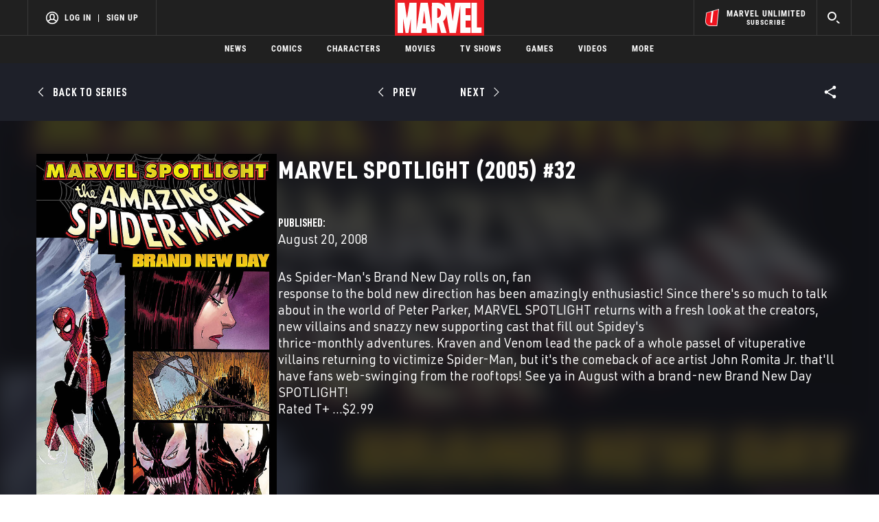

--- FILE ---
content_type: text/html; charset=utf-8
request_url: https://www.google.com/recaptcha/enterprise/anchor?ar=1&k=6LdY8_cZAAAAACuaDxPPyWpDPk5KXjGfPstGnKz1&co=aHR0cHM6Ly9jZG4ucmVnaXN0ZXJkaXNuZXkuZ28uY29tOjQ0Mw..&hl=en&v=PoyoqOPhxBO7pBk68S4YbpHZ&size=invisible&anchor-ms=20000&execute-ms=30000&cb=tbaujk8mzu26
body_size: 48737
content:
<!DOCTYPE HTML><html dir="ltr" lang="en"><head><meta http-equiv="Content-Type" content="text/html; charset=UTF-8">
<meta http-equiv="X-UA-Compatible" content="IE=edge">
<title>reCAPTCHA</title>
<style type="text/css">
/* cyrillic-ext */
@font-face {
  font-family: 'Roboto';
  font-style: normal;
  font-weight: 400;
  font-stretch: 100%;
  src: url(//fonts.gstatic.com/s/roboto/v48/KFO7CnqEu92Fr1ME7kSn66aGLdTylUAMa3GUBHMdazTgWw.woff2) format('woff2');
  unicode-range: U+0460-052F, U+1C80-1C8A, U+20B4, U+2DE0-2DFF, U+A640-A69F, U+FE2E-FE2F;
}
/* cyrillic */
@font-face {
  font-family: 'Roboto';
  font-style: normal;
  font-weight: 400;
  font-stretch: 100%;
  src: url(//fonts.gstatic.com/s/roboto/v48/KFO7CnqEu92Fr1ME7kSn66aGLdTylUAMa3iUBHMdazTgWw.woff2) format('woff2');
  unicode-range: U+0301, U+0400-045F, U+0490-0491, U+04B0-04B1, U+2116;
}
/* greek-ext */
@font-face {
  font-family: 'Roboto';
  font-style: normal;
  font-weight: 400;
  font-stretch: 100%;
  src: url(//fonts.gstatic.com/s/roboto/v48/KFO7CnqEu92Fr1ME7kSn66aGLdTylUAMa3CUBHMdazTgWw.woff2) format('woff2');
  unicode-range: U+1F00-1FFF;
}
/* greek */
@font-face {
  font-family: 'Roboto';
  font-style: normal;
  font-weight: 400;
  font-stretch: 100%;
  src: url(//fonts.gstatic.com/s/roboto/v48/KFO7CnqEu92Fr1ME7kSn66aGLdTylUAMa3-UBHMdazTgWw.woff2) format('woff2');
  unicode-range: U+0370-0377, U+037A-037F, U+0384-038A, U+038C, U+038E-03A1, U+03A3-03FF;
}
/* math */
@font-face {
  font-family: 'Roboto';
  font-style: normal;
  font-weight: 400;
  font-stretch: 100%;
  src: url(//fonts.gstatic.com/s/roboto/v48/KFO7CnqEu92Fr1ME7kSn66aGLdTylUAMawCUBHMdazTgWw.woff2) format('woff2');
  unicode-range: U+0302-0303, U+0305, U+0307-0308, U+0310, U+0312, U+0315, U+031A, U+0326-0327, U+032C, U+032F-0330, U+0332-0333, U+0338, U+033A, U+0346, U+034D, U+0391-03A1, U+03A3-03A9, U+03B1-03C9, U+03D1, U+03D5-03D6, U+03F0-03F1, U+03F4-03F5, U+2016-2017, U+2034-2038, U+203C, U+2040, U+2043, U+2047, U+2050, U+2057, U+205F, U+2070-2071, U+2074-208E, U+2090-209C, U+20D0-20DC, U+20E1, U+20E5-20EF, U+2100-2112, U+2114-2115, U+2117-2121, U+2123-214F, U+2190, U+2192, U+2194-21AE, U+21B0-21E5, U+21F1-21F2, U+21F4-2211, U+2213-2214, U+2216-22FF, U+2308-230B, U+2310, U+2319, U+231C-2321, U+2336-237A, U+237C, U+2395, U+239B-23B7, U+23D0, U+23DC-23E1, U+2474-2475, U+25AF, U+25B3, U+25B7, U+25BD, U+25C1, U+25CA, U+25CC, U+25FB, U+266D-266F, U+27C0-27FF, U+2900-2AFF, U+2B0E-2B11, U+2B30-2B4C, U+2BFE, U+3030, U+FF5B, U+FF5D, U+1D400-1D7FF, U+1EE00-1EEFF;
}
/* symbols */
@font-face {
  font-family: 'Roboto';
  font-style: normal;
  font-weight: 400;
  font-stretch: 100%;
  src: url(//fonts.gstatic.com/s/roboto/v48/KFO7CnqEu92Fr1ME7kSn66aGLdTylUAMaxKUBHMdazTgWw.woff2) format('woff2');
  unicode-range: U+0001-000C, U+000E-001F, U+007F-009F, U+20DD-20E0, U+20E2-20E4, U+2150-218F, U+2190, U+2192, U+2194-2199, U+21AF, U+21E6-21F0, U+21F3, U+2218-2219, U+2299, U+22C4-22C6, U+2300-243F, U+2440-244A, U+2460-24FF, U+25A0-27BF, U+2800-28FF, U+2921-2922, U+2981, U+29BF, U+29EB, U+2B00-2BFF, U+4DC0-4DFF, U+FFF9-FFFB, U+10140-1018E, U+10190-1019C, U+101A0, U+101D0-101FD, U+102E0-102FB, U+10E60-10E7E, U+1D2C0-1D2D3, U+1D2E0-1D37F, U+1F000-1F0FF, U+1F100-1F1AD, U+1F1E6-1F1FF, U+1F30D-1F30F, U+1F315, U+1F31C, U+1F31E, U+1F320-1F32C, U+1F336, U+1F378, U+1F37D, U+1F382, U+1F393-1F39F, U+1F3A7-1F3A8, U+1F3AC-1F3AF, U+1F3C2, U+1F3C4-1F3C6, U+1F3CA-1F3CE, U+1F3D4-1F3E0, U+1F3ED, U+1F3F1-1F3F3, U+1F3F5-1F3F7, U+1F408, U+1F415, U+1F41F, U+1F426, U+1F43F, U+1F441-1F442, U+1F444, U+1F446-1F449, U+1F44C-1F44E, U+1F453, U+1F46A, U+1F47D, U+1F4A3, U+1F4B0, U+1F4B3, U+1F4B9, U+1F4BB, U+1F4BF, U+1F4C8-1F4CB, U+1F4D6, U+1F4DA, U+1F4DF, U+1F4E3-1F4E6, U+1F4EA-1F4ED, U+1F4F7, U+1F4F9-1F4FB, U+1F4FD-1F4FE, U+1F503, U+1F507-1F50B, U+1F50D, U+1F512-1F513, U+1F53E-1F54A, U+1F54F-1F5FA, U+1F610, U+1F650-1F67F, U+1F687, U+1F68D, U+1F691, U+1F694, U+1F698, U+1F6AD, U+1F6B2, U+1F6B9-1F6BA, U+1F6BC, U+1F6C6-1F6CF, U+1F6D3-1F6D7, U+1F6E0-1F6EA, U+1F6F0-1F6F3, U+1F6F7-1F6FC, U+1F700-1F7FF, U+1F800-1F80B, U+1F810-1F847, U+1F850-1F859, U+1F860-1F887, U+1F890-1F8AD, U+1F8B0-1F8BB, U+1F8C0-1F8C1, U+1F900-1F90B, U+1F93B, U+1F946, U+1F984, U+1F996, U+1F9E9, U+1FA00-1FA6F, U+1FA70-1FA7C, U+1FA80-1FA89, U+1FA8F-1FAC6, U+1FACE-1FADC, U+1FADF-1FAE9, U+1FAF0-1FAF8, U+1FB00-1FBFF;
}
/* vietnamese */
@font-face {
  font-family: 'Roboto';
  font-style: normal;
  font-weight: 400;
  font-stretch: 100%;
  src: url(//fonts.gstatic.com/s/roboto/v48/KFO7CnqEu92Fr1ME7kSn66aGLdTylUAMa3OUBHMdazTgWw.woff2) format('woff2');
  unicode-range: U+0102-0103, U+0110-0111, U+0128-0129, U+0168-0169, U+01A0-01A1, U+01AF-01B0, U+0300-0301, U+0303-0304, U+0308-0309, U+0323, U+0329, U+1EA0-1EF9, U+20AB;
}
/* latin-ext */
@font-face {
  font-family: 'Roboto';
  font-style: normal;
  font-weight: 400;
  font-stretch: 100%;
  src: url(//fonts.gstatic.com/s/roboto/v48/KFO7CnqEu92Fr1ME7kSn66aGLdTylUAMa3KUBHMdazTgWw.woff2) format('woff2');
  unicode-range: U+0100-02BA, U+02BD-02C5, U+02C7-02CC, U+02CE-02D7, U+02DD-02FF, U+0304, U+0308, U+0329, U+1D00-1DBF, U+1E00-1E9F, U+1EF2-1EFF, U+2020, U+20A0-20AB, U+20AD-20C0, U+2113, U+2C60-2C7F, U+A720-A7FF;
}
/* latin */
@font-face {
  font-family: 'Roboto';
  font-style: normal;
  font-weight: 400;
  font-stretch: 100%;
  src: url(//fonts.gstatic.com/s/roboto/v48/KFO7CnqEu92Fr1ME7kSn66aGLdTylUAMa3yUBHMdazQ.woff2) format('woff2');
  unicode-range: U+0000-00FF, U+0131, U+0152-0153, U+02BB-02BC, U+02C6, U+02DA, U+02DC, U+0304, U+0308, U+0329, U+2000-206F, U+20AC, U+2122, U+2191, U+2193, U+2212, U+2215, U+FEFF, U+FFFD;
}
/* cyrillic-ext */
@font-face {
  font-family: 'Roboto';
  font-style: normal;
  font-weight: 500;
  font-stretch: 100%;
  src: url(//fonts.gstatic.com/s/roboto/v48/KFO7CnqEu92Fr1ME7kSn66aGLdTylUAMa3GUBHMdazTgWw.woff2) format('woff2');
  unicode-range: U+0460-052F, U+1C80-1C8A, U+20B4, U+2DE0-2DFF, U+A640-A69F, U+FE2E-FE2F;
}
/* cyrillic */
@font-face {
  font-family: 'Roboto';
  font-style: normal;
  font-weight: 500;
  font-stretch: 100%;
  src: url(//fonts.gstatic.com/s/roboto/v48/KFO7CnqEu92Fr1ME7kSn66aGLdTylUAMa3iUBHMdazTgWw.woff2) format('woff2');
  unicode-range: U+0301, U+0400-045F, U+0490-0491, U+04B0-04B1, U+2116;
}
/* greek-ext */
@font-face {
  font-family: 'Roboto';
  font-style: normal;
  font-weight: 500;
  font-stretch: 100%;
  src: url(//fonts.gstatic.com/s/roboto/v48/KFO7CnqEu92Fr1ME7kSn66aGLdTylUAMa3CUBHMdazTgWw.woff2) format('woff2');
  unicode-range: U+1F00-1FFF;
}
/* greek */
@font-face {
  font-family: 'Roboto';
  font-style: normal;
  font-weight: 500;
  font-stretch: 100%;
  src: url(//fonts.gstatic.com/s/roboto/v48/KFO7CnqEu92Fr1ME7kSn66aGLdTylUAMa3-UBHMdazTgWw.woff2) format('woff2');
  unicode-range: U+0370-0377, U+037A-037F, U+0384-038A, U+038C, U+038E-03A1, U+03A3-03FF;
}
/* math */
@font-face {
  font-family: 'Roboto';
  font-style: normal;
  font-weight: 500;
  font-stretch: 100%;
  src: url(//fonts.gstatic.com/s/roboto/v48/KFO7CnqEu92Fr1ME7kSn66aGLdTylUAMawCUBHMdazTgWw.woff2) format('woff2');
  unicode-range: U+0302-0303, U+0305, U+0307-0308, U+0310, U+0312, U+0315, U+031A, U+0326-0327, U+032C, U+032F-0330, U+0332-0333, U+0338, U+033A, U+0346, U+034D, U+0391-03A1, U+03A3-03A9, U+03B1-03C9, U+03D1, U+03D5-03D6, U+03F0-03F1, U+03F4-03F5, U+2016-2017, U+2034-2038, U+203C, U+2040, U+2043, U+2047, U+2050, U+2057, U+205F, U+2070-2071, U+2074-208E, U+2090-209C, U+20D0-20DC, U+20E1, U+20E5-20EF, U+2100-2112, U+2114-2115, U+2117-2121, U+2123-214F, U+2190, U+2192, U+2194-21AE, U+21B0-21E5, U+21F1-21F2, U+21F4-2211, U+2213-2214, U+2216-22FF, U+2308-230B, U+2310, U+2319, U+231C-2321, U+2336-237A, U+237C, U+2395, U+239B-23B7, U+23D0, U+23DC-23E1, U+2474-2475, U+25AF, U+25B3, U+25B7, U+25BD, U+25C1, U+25CA, U+25CC, U+25FB, U+266D-266F, U+27C0-27FF, U+2900-2AFF, U+2B0E-2B11, U+2B30-2B4C, U+2BFE, U+3030, U+FF5B, U+FF5D, U+1D400-1D7FF, U+1EE00-1EEFF;
}
/* symbols */
@font-face {
  font-family: 'Roboto';
  font-style: normal;
  font-weight: 500;
  font-stretch: 100%;
  src: url(//fonts.gstatic.com/s/roboto/v48/KFO7CnqEu92Fr1ME7kSn66aGLdTylUAMaxKUBHMdazTgWw.woff2) format('woff2');
  unicode-range: U+0001-000C, U+000E-001F, U+007F-009F, U+20DD-20E0, U+20E2-20E4, U+2150-218F, U+2190, U+2192, U+2194-2199, U+21AF, U+21E6-21F0, U+21F3, U+2218-2219, U+2299, U+22C4-22C6, U+2300-243F, U+2440-244A, U+2460-24FF, U+25A0-27BF, U+2800-28FF, U+2921-2922, U+2981, U+29BF, U+29EB, U+2B00-2BFF, U+4DC0-4DFF, U+FFF9-FFFB, U+10140-1018E, U+10190-1019C, U+101A0, U+101D0-101FD, U+102E0-102FB, U+10E60-10E7E, U+1D2C0-1D2D3, U+1D2E0-1D37F, U+1F000-1F0FF, U+1F100-1F1AD, U+1F1E6-1F1FF, U+1F30D-1F30F, U+1F315, U+1F31C, U+1F31E, U+1F320-1F32C, U+1F336, U+1F378, U+1F37D, U+1F382, U+1F393-1F39F, U+1F3A7-1F3A8, U+1F3AC-1F3AF, U+1F3C2, U+1F3C4-1F3C6, U+1F3CA-1F3CE, U+1F3D4-1F3E0, U+1F3ED, U+1F3F1-1F3F3, U+1F3F5-1F3F7, U+1F408, U+1F415, U+1F41F, U+1F426, U+1F43F, U+1F441-1F442, U+1F444, U+1F446-1F449, U+1F44C-1F44E, U+1F453, U+1F46A, U+1F47D, U+1F4A3, U+1F4B0, U+1F4B3, U+1F4B9, U+1F4BB, U+1F4BF, U+1F4C8-1F4CB, U+1F4D6, U+1F4DA, U+1F4DF, U+1F4E3-1F4E6, U+1F4EA-1F4ED, U+1F4F7, U+1F4F9-1F4FB, U+1F4FD-1F4FE, U+1F503, U+1F507-1F50B, U+1F50D, U+1F512-1F513, U+1F53E-1F54A, U+1F54F-1F5FA, U+1F610, U+1F650-1F67F, U+1F687, U+1F68D, U+1F691, U+1F694, U+1F698, U+1F6AD, U+1F6B2, U+1F6B9-1F6BA, U+1F6BC, U+1F6C6-1F6CF, U+1F6D3-1F6D7, U+1F6E0-1F6EA, U+1F6F0-1F6F3, U+1F6F7-1F6FC, U+1F700-1F7FF, U+1F800-1F80B, U+1F810-1F847, U+1F850-1F859, U+1F860-1F887, U+1F890-1F8AD, U+1F8B0-1F8BB, U+1F8C0-1F8C1, U+1F900-1F90B, U+1F93B, U+1F946, U+1F984, U+1F996, U+1F9E9, U+1FA00-1FA6F, U+1FA70-1FA7C, U+1FA80-1FA89, U+1FA8F-1FAC6, U+1FACE-1FADC, U+1FADF-1FAE9, U+1FAF0-1FAF8, U+1FB00-1FBFF;
}
/* vietnamese */
@font-face {
  font-family: 'Roboto';
  font-style: normal;
  font-weight: 500;
  font-stretch: 100%;
  src: url(//fonts.gstatic.com/s/roboto/v48/KFO7CnqEu92Fr1ME7kSn66aGLdTylUAMa3OUBHMdazTgWw.woff2) format('woff2');
  unicode-range: U+0102-0103, U+0110-0111, U+0128-0129, U+0168-0169, U+01A0-01A1, U+01AF-01B0, U+0300-0301, U+0303-0304, U+0308-0309, U+0323, U+0329, U+1EA0-1EF9, U+20AB;
}
/* latin-ext */
@font-face {
  font-family: 'Roboto';
  font-style: normal;
  font-weight: 500;
  font-stretch: 100%;
  src: url(//fonts.gstatic.com/s/roboto/v48/KFO7CnqEu92Fr1ME7kSn66aGLdTylUAMa3KUBHMdazTgWw.woff2) format('woff2');
  unicode-range: U+0100-02BA, U+02BD-02C5, U+02C7-02CC, U+02CE-02D7, U+02DD-02FF, U+0304, U+0308, U+0329, U+1D00-1DBF, U+1E00-1E9F, U+1EF2-1EFF, U+2020, U+20A0-20AB, U+20AD-20C0, U+2113, U+2C60-2C7F, U+A720-A7FF;
}
/* latin */
@font-face {
  font-family: 'Roboto';
  font-style: normal;
  font-weight: 500;
  font-stretch: 100%;
  src: url(//fonts.gstatic.com/s/roboto/v48/KFO7CnqEu92Fr1ME7kSn66aGLdTylUAMa3yUBHMdazQ.woff2) format('woff2');
  unicode-range: U+0000-00FF, U+0131, U+0152-0153, U+02BB-02BC, U+02C6, U+02DA, U+02DC, U+0304, U+0308, U+0329, U+2000-206F, U+20AC, U+2122, U+2191, U+2193, U+2212, U+2215, U+FEFF, U+FFFD;
}
/* cyrillic-ext */
@font-face {
  font-family: 'Roboto';
  font-style: normal;
  font-weight: 900;
  font-stretch: 100%;
  src: url(//fonts.gstatic.com/s/roboto/v48/KFO7CnqEu92Fr1ME7kSn66aGLdTylUAMa3GUBHMdazTgWw.woff2) format('woff2');
  unicode-range: U+0460-052F, U+1C80-1C8A, U+20B4, U+2DE0-2DFF, U+A640-A69F, U+FE2E-FE2F;
}
/* cyrillic */
@font-face {
  font-family: 'Roboto';
  font-style: normal;
  font-weight: 900;
  font-stretch: 100%;
  src: url(//fonts.gstatic.com/s/roboto/v48/KFO7CnqEu92Fr1ME7kSn66aGLdTylUAMa3iUBHMdazTgWw.woff2) format('woff2');
  unicode-range: U+0301, U+0400-045F, U+0490-0491, U+04B0-04B1, U+2116;
}
/* greek-ext */
@font-face {
  font-family: 'Roboto';
  font-style: normal;
  font-weight: 900;
  font-stretch: 100%;
  src: url(//fonts.gstatic.com/s/roboto/v48/KFO7CnqEu92Fr1ME7kSn66aGLdTylUAMa3CUBHMdazTgWw.woff2) format('woff2');
  unicode-range: U+1F00-1FFF;
}
/* greek */
@font-face {
  font-family: 'Roboto';
  font-style: normal;
  font-weight: 900;
  font-stretch: 100%;
  src: url(//fonts.gstatic.com/s/roboto/v48/KFO7CnqEu92Fr1ME7kSn66aGLdTylUAMa3-UBHMdazTgWw.woff2) format('woff2');
  unicode-range: U+0370-0377, U+037A-037F, U+0384-038A, U+038C, U+038E-03A1, U+03A3-03FF;
}
/* math */
@font-face {
  font-family: 'Roboto';
  font-style: normal;
  font-weight: 900;
  font-stretch: 100%;
  src: url(//fonts.gstatic.com/s/roboto/v48/KFO7CnqEu92Fr1ME7kSn66aGLdTylUAMawCUBHMdazTgWw.woff2) format('woff2');
  unicode-range: U+0302-0303, U+0305, U+0307-0308, U+0310, U+0312, U+0315, U+031A, U+0326-0327, U+032C, U+032F-0330, U+0332-0333, U+0338, U+033A, U+0346, U+034D, U+0391-03A1, U+03A3-03A9, U+03B1-03C9, U+03D1, U+03D5-03D6, U+03F0-03F1, U+03F4-03F5, U+2016-2017, U+2034-2038, U+203C, U+2040, U+2043, U+2047, U+2050, U+2057, U+205F, U+2070-2071, U+2074-208E, U+2090-209C, U+20D0-20DC, U+20E1, U+20E5-20EF, U+2100-2112, U+2114-2115, U+2117-2121, U+2123-214F, U+2190, U+2192, U+2194-21AE, U+21B0-21E5, U+21F1-21F2, U+21F4-2211, U+2213-2214, U+2216-22FF, U+2308-230B, U+2310, U+2319, U+231C-2321, U+2336-237A, U+237C, U+2395, U+239B-23B7, U+23D0, U+23DC-23E1, U+2474-2475, U+25AF, U+25B3, U+25B7, U+25BD, U+25C1, U+25CA, U+25CC, U+25FB, U+266D-266F, U+27C0-27FF, U+2900-2AFF, U+2B0E-2B11, U+2B30-2B4C, U+2BFE, U+3030, U+FF5B, U+FF5D, U+1D400-1D7FF, U+1EE00-1EEFF;
}
/* symbols */
@font-face {
  font-family: 'Roboto';
  font-style: normal;
  font-weight: 900;
  font-stretch: 100%;
  src: url(//fonts.gstatic.com/s/roboto/v48/KFO7CnqEu92Fr1ME7kSn66aGLdTylUAMaxKUBHMdazTgWw.woff2) format('woff2');
  unicode-range: U+0001-000C, U+000E-001F, U+007F-009F, U+20DD-20E0, U+20E2-20E4, U+2150-218F, U+2190, U+2192, U+2194-2199, U+21AF, U+21E6-21F0, U+21F3, U+2218-2219, U+2299, U+22C4-22C6, U+2300-243F, U+2440-244A, U+2460-24FF, U+25A0-27BF, U+2800-28FF, U+2921-2922, U+2981, U+29BF, U+29EB, U+2B00-2BFF, U+4DC0-4DFF, U+FFF9-FFFB, U+10140-1018E, U+10190-1019C, U+101A0, U+101D0-101FD, U+102E0-102FB, U+10E60-10E7E, U+1D2C0-1D2D3, U+1D2E0-1D37F, U+1F000-1F0FF, U+1F100-1F1AD, U+1F1E6-1F1FF, U+1F30D-1F30F, U+1F315, U+1F31C, U+1F31E, U+1F320-1F32C, U+1F336, U+1F378, U+1F37D, U+1F382, U+1F393-1F39F, U+1F3A7-1F3A8, U+1F3AC-1F3AF, U+1F3C2, U+1F3C4-1F3C6, U+1F3CA-1F3CE, U+1F3D4-1F3E0, U+1F3ED, U+1F3F1-1F3F3, U+1F3F5-1F3F7, U+1F408, U+1F415, U+1F41F, U+1F426, U+1F43F, U+1F441-1F442, U+1F444, U+1F446-1F449, U+1F44C-1F44E, U+1F453, U+1F46A, U+1F47D, U+1F4A3, U+1F4B0, U+1F4B3, U+1F4B9, U+1F4BB, U+1F4BF, U+1F4C8-1F4CB, U+1F4D6, U+1F4DA, U+1F4DF, U+1F4E3-1F4E6, U+1F4EA-1F4ED, U+1F4F7, U+1F4F9-1F4FB, U+1F4FD-1F4FE, U+1F503, U+1F507-1F50B, U+1F50D, U+1F512-1F513, U+1F53E-1F54A, U+1F54F-1F5FA, U+1F610, U+1F650-1F67F, U+1F687, U+1F68D, U+1F691, U+1F694, U+1F698, U+1F6AD, U+1F6B2, U+1F6B9-1F6BA, U+1F6BC, U+1F6C6-1F6CF, U+1F6D3-1F6D7, U+1F6E0-1F6EA, U+1F6F0-1F6F3, U+1F6F7-1F6FC, U+1F700-1F7FF, U+1F800-1F80B, U+1F810-1F847, U+1F850-1F859, U+1F860-1F887, U+1F890-1F8AD, U+1F8B0-1F8BB, U+1F8C0-1F8C1, U+1F900-1F90B, U+1F93B, U+1F946, U+1F984, U+1F996, U+1F9E9, U+1FA00-1FA6F, U+1FA70-1FA7C, U+1FA80-1FA89, U+1FA8F-1FAC6, U+1FACE-1FADC, U+1FADF-1FAE9, U+1FAF0-1FAF8, U+1FB00-1FBFF;
}
/* vietnamese */
@font-face {
  font-family: 'Roboto';
  font-style: normal;
  font-weight: 900;
  font-stretch: 100%;
  src: url(//fonts.gstatic.com/s/roboto/v48/KFO7CnqEu92Fr1ME7kSn66aGLdTylUAMa3OUBHMdazTgWw.woff2) format('woff2');
  unicode-range: U+0102-0103, U+0110-0111, U+0128-0129, U+0168-0169, U+01A0-01A1, U+01AF-01B0, U+0300-0301, U+0303-0304, U+0308-0309, U+0323, U+0329, U+1EA0-1EF9, U+20AB;
}
/* latin-ext */
@font-face {
  font-family: 'Roboto';
  font-style: normal;
  font-weight: 900;
  font-stretch: 100%;
  src: url(//fonts.gstatic.com/s/roboto/v48/KFO7CnqEu92Fr1ME7kSn66aGLdTylUAMa3KUBHMdazTgWw.woff2) format('woff2');
  unicode-range: U+0100-02BA, U+02BD-02C5, U+02C7-02CC, U+02CE-02D7, U+02DD-02FF, U+0304, U+0308, U+0329, U+1D00-1DBF, U+1E00-1E9F, U+1EF2-1EFF, U+2020, U+20A0-20AB, U+20AD-20C0, U+2113, U+2C60-2C7F, U+A720-A7FF;
}
/* latin */
@font-face {
  font-family: 'Roboto';
  font-style: normal;
  font-weight: 900;
  font-stretch: 100%;
  src: url(//fonts.gstatic.com/s/roboto/v48/KFO7CnqEu92Fr1ME7kSn66aGLdTylUAMa3yUBHMdazQ.woff2) format('woff2');
  unicode-range: U+0000-00FF, U+0131, U+0152-0153, U+02BB-02BC, U+02C6, U+02DA, U+02DC, U+0304, U+0308, U+0329, U+2000-206F, U+20AC, U+2122, U+2191, U+2193, U+2212, U+2215, U+FEFF, U+FFFD;
}

</style>
<link rel="stylesheet" type="text/css" href="https://www.gstatic.com/recaptcha/releases/PoyoqOPhxBO7pBk68S4YbpHZ/styles__ltr.css">
<script nonce="Bx7RIQ2mQLLToXiUeU3Vpg" type="text/javascript">window['__recaptcha_api'] = 'https://www.google.com/recaptcha/enterprise/';</script>
<script type="text/javascript" src="https://www.gstatic.com/recaptcha/releases/PoyoqOPhxBO7pBk68S4YbpHZ/recaptcha__en.js" nonce="Bx7RIQ2mQLLToXiUeU3Vpg">
      
    </script></head>
<body><div id="rc-anchor-alert" class="rc-anchor-alert"></div>
<input type="hidden" id="recaptcha-token" value="[base64]">
<script type="text/javascript" nonce="Bx7RIQ2mQLLToXiUeU3Vpg">
      recaptcha.anchor.Main.init("[\x22ainput\x22,[\x22bgdata\x22,\x22\x22,\[base64]/[base64]/[base64]/[base64]/[base64]/UltsKytdPUU6KEU8MjA0OD9SW2wrK109RT4+NnwxOTI6KChFJjY0NTEyKT09NTUyOTYmJk0rMTxjLmxlbmd0aCYmKGMuY2hhckNvZGVBdChNKzEpJjY0NTEyKT09NTYzMjA/[base64]/[base64]/[base64]/[base64]/[base64]/[base64]/[base64]\x22,\[base64]\x22,\x22FMKnYw7DmMKlK13CtcKtJMOBP2bDvsKHw4doBcKXw5tCwprDoFVNw77Ct1vDsl/Ck8K4w4nClCZXCsOCw442XwXCh8K9CXQ1w74AG8OPRD18QsOywoN1VMKUw5HDnl/CksKgwpwkw6toPcOQw6oybH0LdwFRw4EsYwfDtFQbw5jDhcKzSGwkbMKtCcKcBBZbwpTCp0x1Ri1xEcKzwo3DrB4UwoZnw7RGGlTDhlvCicKHPsKCwrDDg8OXwqDDscObOCHCnsKpQznCucOxwqd4wrDDjsKzwqN+UsOjwqB0wqkkwo/DuGEpw4x4XsOhwqQLIsOPw4/Cv8OGw5YSwozDiMOHeMKgw5tYwoXCuzMNH8OLw5A4w5jCqGXCg0HDgSkcwrprcXjCnE7DtQgdwqzDnsOBYD5iw75/AlnCl8Olw4TChxHDnxPDvD3CiMOrwr9Bw5wCw6PCoEXCncKSdsKRw48OaE10w78bwpx6T1paWcKcw4p/[base64]/DjMOXwp7CtcOfWAg3w7bCjsOhw4XDpDIPNDR+w4/DjcOsCm/DpEfDlMOoRUfCmcODbMK/wrXDp8Ofw6TCpsKJwo13w6c9wqdTw6jDpl3CnVTDsnrDisKXw4PDhwl7wrZNScKXOsKcIcOewoPCl8KYTcKgwqFKNW50GMKHL8OCw4w/wqZPRsKRwqALSxFCw55ScsK0wrkJw4vDtU9qcgPDtcOMwr/Co8OyPCDCmsOmwrEPwqErw55kJ8O2SENCKsO9QcKwC8OqLQrCvlcVw5PDkVIlw5Bjwrsuw6DCtHcMLcO3wr7DtEg0w73CglzCncKeBm3Dl8OfN1hxcmMRDMKowoPDtXPCrMOSw43DslzDvcOyRBbDmRBCwodhw65lwrnCgMKMwog7IMKVSRzCpi/CqhrCiADDiWA1w5/DmcKvADIew5Q9fMO9wrAAY8O5f3ZnQMO8LcOFSMOVwp7CnGzCj1YuB8OOOwjCqsK4wojDv2VewrR9HsOdF8Ofw7HDizRsw4HDmkpGw6DCmMKGwrDDrcOcwonCnVzDsgJHw5/CtSXCo8KAC2wBw5nDn8KVPnbClcK9w4UWMETDvnTCscK/wrLCmy8xwrPCuifCpMOxw54vwo4Hw7/DmCkeFsKaw7bDj2gFBcOfZcKMDQ7DisKRcizCgcKQw70rwok3BwHCisOrwr0/R8OBwrA/a8OzS8OwPMOICTZSw5oxwoFKw6LDiXvDuRrChsOfwpvCp8KVKsKHw5/CqAnDmcO8dcOHXHUPCywWEMKBwo3CjhIZw7HCtXjDtyLCqj5cwobDh8Kdw69EHF9+w6XCvGTDuMOWDlM2w4ZqQ8Kjw5UewpZxw6DDhEHDtkR3w5o9w6kIw6zDpMOAwofDl8Ksw4ELFcORw4vCtS7DuMO/YUfDpHzCkMObMyvCv8KCVF/CrMO9wq8HCHU6w7HDg2AZeMOBcsKFwqTCkTPCs8KIB8OSwq3DtSFCLTXCtD7DoMKrwpl/[base64]/Cu3bDo8Owwr5Ywpg4w6Q0wo8mwonCocOOw53CpcKfK8Kkw7YSw5LCqDNdQcK5HcOSw6XDosKgw5rDlMKPdsOEw6nCgw8Rwo1pwosOcy/DnAHDkiFbJTsqw74CIMO9K8OxwqtyU8OSE8OJR1kKw5LCicOYw6rDjm7CvwnCjykCw7VIwr0UwoXCnxknwoTClBxsIsKbwpo3wqXCq8Kzwp8CwoADfsK1eGXCmV5HBcOZKgM5w5/CucOfcsKKAmchw64FbcKSKcKTwrBrw7/Dt8OfUy8Gw6Y7wqLCgT/CuMO8esOJRjzDi8OVwppMwqE2w6/DjWjDrnJ3w5JCBH3DmmIFQ8OOwrTDtQtCwqzCt8O1eG4UwrbCm8Oew43DksOUcjdywqklwq3Chx4TYzvDkznCusOiwpXCnjN9GMKpBsOnwq3Di1jClFLCi8K9CG4pw4tkLWvDjcOnRMODw5rDiXTClMKNw4AGeX9Kw4zCp8O4wp8Aw7fDlE3DvQPDnGgcw67DgsKgw5/DpsKNw4bCnwI0wrM/XsKQAnrCnxPDgHIpwqsGDHkUIsKiwrdiJG0ySlLCigXCu8KIN8K4bEjCkRIYw7l/w4DCuGRMw5o9RxfCqcKJwoVOw5fCmcOGclwwwqjDosKow6F2EMOUw4wPw6bCt8Oawp42w7p/w7jCvMO9WC3DrzrCmMOOb2NQwrd0BEHDmsKPAMKWw6JAw5Nuw4HDn8Kxw4RiwpHCicO6wq3CkUdwZRvCo8K/wpHDkmZLw7RUw6TCtXd0wpHCv3zDmcKVw4VVw6jDnsOYwpYdeMOpIcO1wqLDt8KbwpNHbUgqw6ZQw43CuATCoRozbxEmFF7CnsKnVMK9wqdRKcOrT8KbaxBAdcOcACsdwrpIwoIYacKVUMKjwq3Cn0PDoFEqJMKow63DtyMFQsKKJ8OaVEUWw5/Dm8OjFGHDpcKpw744Qh3DlsK0wqtPTcO/ZxvDhwN+woBTw4DDlMOmTMOvwrfCv8KkwrHDo3Fww4vDjsKbGSnDnMO7w5hgCsKaFzIHe8K5dsOMw6jDkkEEPsOnTsO4w7rCmgDCiMOuV8OlGSnCs8KJC8Kdw4w/XAsYbcKWPsOXw6DDpMKQwrJuVMKKdsOdwrpIw6zDmMKAPEDDkjUSwpVpTVxuw7rDmg7ChMOJR3pXwoUmNlLDgMOuwo7CrsOZwoHCvcKrwo/Dowgfw6HChV3Dp8K4w5Q5QBLCgsObwpzCosKuwrNLwpLDskgrUG3DpxvCuwwdbHDDqQEBwo/Co1YKBsK4B1djQ8KrwrvDosOrw6rDumE/H8KxF8KqF8OJw5gJDcKPBsO9wo7CjUbCj8Oww5FCwofChxQxK0LCrcO/woR8GEEHw7h/[base64]/Cumx6PsK1VDLChMO1EirDsMKew7vDusKNFcOcwpbDikXCgsONw57DjD3DlHHCkcOeM8KKw4kieAt/[base64]/CoHkHEcOkA8KSQsOHw4BMIjDDs8KJw5HCvMOgw4DCl8OSw5gvOsO/wpXDucOEIw3CtMKFZcKPw4xQwrHCh8KmwqVSGsO3B8KHwr8dwrbCvsKDe3jDoMKfw7fDomgJwrQfWsKHwpduWyjDk8KUGhgZw4rCkWh/[base64]/[base64]/wphaMDJxwrRlw78qYMOrH8O7wr94D8KvwpvCp8K/fVdfw782w5TDrzQnw5/DsMKoM2/DgcKBw7MTAsOrDsKfwqLDkMO2IsOOUgVxwoprO8OFbcKlw7bChTd5wqJXImVMwofDpcOENMOHwoVbw7jDj8O9w5zCtnhxbMK2HcOXfQfCpEbDq8OtwpbDgsK9wrzDuMOHA3xkwothRghLQ8O7VHzCn8KrUcO/[base64]/[base64]/[base64]/wqAiVBnCksKbecOGwotEwovCuMOmw7XCpDpZwoHCmMK8PMO0wpzCosK1Ay/[base64]/wpRXw4LCmMOPMcOOH8KsBhzDjsK8CMODRMK6w65IBRXCgcO4R8OROsKpw7FtOiwlwrPDkGxwE8O0wqXCi8OYw49SwrbCmDBeXjVBP8KOGsKww5xJwp9/asKYbHdSwpTClGrDq3zDucKIw6nCjMOewrQow7JbOsOIw67CvMKjaEfCtAdLwqjDmGxfw6BvDsO0S8OjOwcVwplKfMO+w63CkcKvLsOkL8KkwqlmS2zCvMKlCcKNcMK2Z10MwpZAw596ZcOpwp/DscO/[base64]/Cg8O+S8OfwqhQBh0vX8O8wqZEf8OkNcODCcKkwqjDl8Oowr8UYcOsMw/CoxrDlk7CtSTChGpfwqkuQ2kmeMO1wrzDpVfDuC0Fw6fColvDnsOKSMKaw6lZwq7DpsKTwpY+wr7DhcKsw71OwopjwonDlcKCw6DCnCTChgfCqcO+bxjCuMKGTsOIwo/CoErDrcKgw4kDYcKbwrJLI8O/KMKtwpAXcMKIw73Dj8Ktaj7ChizDpkQ2w7Y+DmM9dh7CqiDCn8KpBXtvw7kRwp1tw5jDpMK9w6cpBsKAwqlwwp8Xwq3CnRvCuHjCosKxw5PDiX3CuMKfwp7CuyXCtMOXacKBbAvCsQ/CnkHDrcOCNQRkwqzDt8Kww45uVV1iwpLDnUHDssK/SgHCvMOmw47CucKnwpTCgsK5wpcNwrrCrmvCliLCr3TDt8K8KjrDtcKtQMOaH8O8UXlyw5/Cu2/[base64]/LFnCtcKAHl8yP2DCqS7CjsOdw7TDqSrDn0Fvw41sUhshFVlocMOowrDDug3DkBrDt8Obw7AowqtZwqstYMKORMOuw55BDQkTf0vDg1oBQsOPwo1cw6zCjMOnVMKjwqDCmcOSwq7CkMOeCMK8woFXfMOJwr/CpMOGw7rDksObw7Y2JcKrXMOsw4DDr8K/w5ZtwpLDs8KxaiIsWTZ/[base64]/ChcOuWCEmJ1bCpkDDkhrDmsOvIQBGMh50Y8K7wozCn1BbaEM0w5TCp8K9NMKzw41XasOfEgUKZg7Dv8KmNDbCowFLccKqw4LCm8O0MMKDPsOMITPDicOYwp7ChyDDnGcnaMKOwqHCt8Ozw75Ew6Aqw4vCnEPDuCZsCMOuwo/CjsKEACR/asKWw5lXwrbDmHvCpMKqQmFPw7F4w60/b8K+VFhObsOlUcOBwqfCmxhKwoVbwrzDimYywqoaw47CvcKYUsKJwqjDiihfw6pMLm4nw6nDgsKyw6HDjMK9VljDvDvCosKAfggxM2DDq8OCBMOBTTFvJQgSNWfDnMKXPCAtBAsrwq7DjA3Cv8KQw5Rvw6vCs2w8wr1UwqB3RFbDhcO/CMOTwp/CmsOfccOgcsOCCDleMyxjAxJWwq/[base64]/CryHDlsOkSsKqAz/DgMKBe2wNeEp/XsOOPBYOw4J8dMK4w65pw7nCsF4/wpjCpMKAwoPDqsK3M8KiTD54Gi8uawvCv8Oif2dlC8KlWnHCgsKyw5zDg0QTw53Cl8OUAgUGwrdaEcK3fMKHYmvCn8KGwo4RDVrDqcO2LcOhw649wo7ChQTCuBzDjjVRw7oWwp/DtMO3wp8qLCrDpcOKwofCpQl1w4jDjcKpL8K+w5nDqj7DhMOIwoDCjcKIw7/DlMOawrrCk3XDs8OWw7lJPRoSwr7Cm8OHwrHDnDUwYQPChHheSMKkJcO9w7DDuMKFwq1bwolnIcO6LAbCuiXDpF7CpsKRGMOYw7hGMMOkH8OQwrbCi8K5OsO2TcO1w67CsVprCMKKbW/Ck37CryfDqGgAwo4JWBDCosKnwpLDicOuAMOXXMOjb8KHO8OmKVFxw6A7dXQiwqrCnMOHASvDjcKfVcOgw5Y5w6YfBMO5w6vDpMKxHcKUHijDl8OICwtdWVTCq306w4gywobDgMKnecOTSsKywoxVwrwMIVFXQTHDjcOgw5/DjsKCTWZrUMOUSToywpp8JWkiO8O3XMKUKwjChWPCuSt9wq3CoXjDiwXDr112w5oMUjMdKsKgU8KtajhXPSIDHMOmwr/DlDTDjMOpwpDDsGzCpcKawrwxDVbCncKjTsKJWnR9w704wpbDnsKuwp/CqMKWw59STsOKw5NvbcOqEVN6LEzCoXLChhTDucKawqjCicKzwpXDjy9YNMO+aQfCssKuw6YnKDfDplvDpgDDo8KUwpDCtcO0w7FgFmjCsinDuX9mFsK/wpfDqSjDu1DCsWFyF8Ouwqk3GCYTbMK0wrI6w53ChMO9w7NLwr7DrAc2wqvCowjCjcKOwrZJaGHCiAXDpFLCtz/DnsO+wodxwrjChCFrCMKDbR3DlyRyHlrCghLDpMO2w4XCoMOPwrjDgDrCnA0ObMO3wrzChsO4esOGw5htwo3DhcKUwqlWwp8xw6RJMsKlwrBWVsOKwqENw50xTsKBw4FDw4rDvm5ZwqXDmcKnYHTCrSFvOwbCvMO1bcOOw7fCsMOHwo8xH1rDksOtw6/CnMKKQMK8J3rCtHBLw7h1w7PCicKOwqbCpcKJWcKKw41xwqM8wr7CocOHRXlhW3NQwol0wp1Zwq/CosKnw4nDpCjDm0TDoMK/MgfCu8KuS8O2VsKYEMO8eg3DhcOswrQ5wqLCq2dHGQXCq8OVwqc9d8OAdnXCnEHDskUjw4JychYQwrIeOMKVKj/CnVDCqMOAwqcuw4cGw6PCjU/DmcKWwqJZw7FawoFNwocIGRfCosKmw592O8KlHMOSw4NgBgtLNxQjLMKDw74Iw4rDmU4IwrfDq24iVsK6DsKWa8K6VsKzw4l0P8Ogw6YFwp3DhwJmwqo8NcKNwo8rAzYHw78ZcjPDr3RVw4MjBcOswqnCs8KiJzZQwoF4SB/[base64]/Cgy5LBsOTMhrCnUbCm18mGnPCuMKawqwWw5xNccOZSjXCoMOjw53DlMOlQ1/Ct8OqwoNBwrNPHFwuN8OBeBBNwp7Cu8OjYC4zWlxeGcKZaMO2HSnChDwwR8KaH8OlYHUhw7jCu8K9UcOFw5xjTUPDr0FkPE/DgMOJwr3DkCfCmlrDu2PCrcKuSDVZDcK/[base64]/Ct8KTLXvCkX51w5gdwrHDvXHDs1Ngw5NKwqFDw50FwqzDhAsIRcK3Z8Oxw4/Do8OEw7dmwrvDmcODwpDDmFM0wr1ow4/DtzjCsHHDiAXCsDrCkMK3wqjDncO4bUdtwqAOwprDhU3CrMKnwojDkwJRHlHDucOuf3INWcK/WRgMwqTDhzHCt8KlNmzCh8OMB8OVw7XChMOQwpTCjsOlw63Dl1NSwot8EcKOwp0zwo9XwrrCpgnDssOWXTDCiMOoKCzDq8O7LiElVsKNT8OzwofCocO3w5fDkU46A3vDg8KHwoFPwrvDlhnCucKdw4vDl8Kjwq0Qw5rDr8KUAwHDlwQaJ2/DvAR3w79zHVnDmhvCosK6ZRDDtsKpwocCawoBBcOwBcKTw4zDm8KzwpXCvg8hc1HCksOcHcKewoR7PXrCjcK2wp7DkTo/dTjDosOnWMKjwrbCuS9bwrlgwqDCucOjWsO8w4XCi3zCizEnw5LDrBBAwq3DpMKhwqLDl8K6XsOTwrnChE/CiFXConNew4fDmCnDr8K2RlA6bMOGw4LDoB5rFw/Du8ObAsOHwoDDmirDncO4NcOdGFNLT8O8asO/[base64]/wokowrEdE8OPZsK6w43DgDI6ccOiAsKzw77DpMOpTAlCw6bDrybDgwDCvQxcGmE+PhzDnsO4MwQDwpfCgB3ChSLClMOjwpvCk8KISDHCjiXCiT5xYF7Ci3jCmDPCjMOmShHDlsKMw4rDsGN5w6Vzw7DCkDrCi8KXWMOKw73DpMOcwo/[base64]/DvsKVOwVhwovCqD3Dg3DChHXDnFPDkjPCucO6w697XsOLe1JgCcKpYcK3MjV/JCjCgQPDj8OLw5bCnA1Nwq4UTn0iw6oXwqoFwoLCij/CsnFYw7U4b1fDg8KJw6vCl8OcJnRaPsKwACB5wqJWUcOMfMOZWsO7w69Fw4LCjMOew51ewrx+VMKrwpXCsn/DvktEwqDChsK7I8KrwpszFE/CjkLCq8KzOMOYHsKVCVrCs2YxPMKZw4PCn8K3wpYUw7DDpcKwPMOQYUBzH8O6JQZAbEXCssKSw7ERwrzDryLDt8KNVMKww4M6Z8Kqw4TCqMKhQ3nCiX/DsMKkYcOow5HCqlnCoipWE8OAMMKmw4PDqiPDnMKCwofCucKpwpYLBAvCqcOHB1wFZ8K7w6wqw7gywqTDoH1uwoEJwp/CiTExQV8eN3/Cg8OcJcK7fyBXw79sXMO9wok8RsKTwrs5w43Du3kMWMOeFHJVYsOCdmzCiHzChsO9RirDlQYKwrFXdhQ4w4/[base64]/w698XMKfwr3DmTfCplTChsOgMWnDtMOZw4fDtcOldEbCk8OPw4MsfUHDg8Kcwr5Jw57CoHd+aFvDmijCosO/LALChcKmCF9mEsOKMMKLD8OPwowgw5zCozJRBMKOG8K2I8KABsOBeWHCqlXCjGDDs8KoccO/F8K2w5ZhWcOIW8KvwrUHwqAcGHI/OsOHex7ClMKhwqbDhsK+w7/CpMOHEsKuVcOkW8OhOMOKwo50wrrCthPCqkFVP3PCssKuQkXDugorQ0TDoksAw48wAcKiTGzCgy1owpExwrHCgjPDisONw49Iw58Bw54zeRfDl8OqwrhBRh12w4PCjWnDvsK8HsOrUcKmwr/CgRF0ORZkdWvDklvDmS7Dr0nDpHcwRRYzQMOWAnnCpkbCjnHDlMKVw5/[base64]/YVrCozJ8w6fCgcO1w7p7VTfDisKYwrhQwoxzHT/Cu1dVwoTCvXYHwosQwpvCp0HDgsK0IhcZwqlnw7lresKXwo91w7vCvcKkFittLH4uHwsPDTfDhsOaJ3tjw6zDi8OXw6rDtMOtw447w5vCgMOww6fDqMOzDD1xw5JBPcOmwpXDvTXDpMO3w4w/wplpBMOFPsKWcnbCvcKJwprDpno2bnk7w4MyDsKow7zCosOLTGh9w5MUIsOAUUrDoMKfwpwyNcONS3bCiMK/[base64]/Cux/CgMKfw7l4elJywq7DnsOXf8OTPsK8JsKdwo4+OkYSbgBiaRnDuinDoAjDusK/w6/[base64]/CiFnCtcOrw73ChCrCt8KaPMKVw5MMw43DtcOQw75+FMOqGsOiw6HCgyprBhbDgj/CkHrDnsKXYcO6Lychw6d2J3PCuMKLKsKSw4sdwrwqw5lEwqPDiMKrwpPDll89D3LDk8OOw6bDhsOBwoXDlXNkw5RTwoLDul7CusKCI8KVwrDCnMOdXsOkDnERVcKqwovDvi/ClcOYQsKGw79BwqUtwr3DuMKyw6vDhXXCuMK8LMKowozDsMKRXcK6w6Y3wr4dw6x1DsKpwoF1wpI/bFDDsR7Du8OdccOMw6jDqQrCnhtRb1bDvsO/w7rDh8O3w7DDm8O+wpTDsR3CrFQjwpJkw5PDqsKUwp/DgMORwpfDkgbCo8OaC0M6ZDNQw7nDiTjDj8K0a8OrBcOgw7nDjsOoDsKHw6LCmljDpMOFb8O1NjTDvkgFwqpywpldF8Opwq7CmyslwohxNj50woPCokbDjMKLeMOuw7/DvwZ3UC/DqQhOKGrDhVI4w54CdMKFwo9qYsOawr4Mwq0yNcK6BMK3w5XDiMKPwogjKHPCin3Crms/dXc9w6Y2wqDCo8KXw5QQcMOew6vCjxjCjRnDlkbCkcKVw5phwpLDrsKbbcOdR8K6wqgDwo4hMwnDhMOhwqDClMKpLnzDgcKEwpHDtzs3w5MCwrEAw4VOKVhhw5/[base64]/w4TDqsOeTRFQwonDhMK7QcOUw7nDnmNUf1/CscOxWcK0w6vDmArCi8O3wpbCj8OKSnZ+acKAwr95woLClMKGw7vCpzrDssK2wrUtXsKHwqM8MMKXwpd+DcKEHcKaw6lxLcOvKsODworDiF4/w7RgwpwswqgwLMO9w5UUw4Eaw65cwrrCvcORwrhfFnLDg8KSw4QIFcKFw4cGwoYww7vCqmLCs2Fqw5DDrMOqw7d5w4gcKcK9YsK5w6rChSXCv1vDi1/Dt8K1eMOXT8KfH8KCBsOAwpd/w5XCo8K2w4LDucOfwpvDmsOLTTgNw4RjV8OSNizDvsKQZkjDt0wtTcO9O8OGcMOjw6VYw4YXw6Z7w713NFEcNxvCl2Ycwr/Do8K+cAzDnhjCiMO0wppiw5/[base64]/[base64]/DhMKkwokBOVfDhnjCiwIYWiFiw6nCtcOSwpnClMKQecKOw5fDtl88OsKAw6d+wo7CosKXJjbDu8Kiwq3DmREuwrTCoU9qw5xnDcK7wrsBW8KaE8KSIMOuCsOyw63DswDCi8OJWksAHEPCrcOKRMOfTXM/[base64]/w4Msw7lvwrcsPnnCh2LChyrCisOeJG1OLA3CmGoawrcPRAzCvsOmZg40asKpw6pnwqjCnQXCssOaw60qw63Ck8OrwqpzUsOqw5dIw4LDgcOcSlHCuzLDmMOXwrNGBVTCg8O/[base64]/CvsOSGcKvbsKww4DCgcO5wpZrw7PCpnc2NF59bMKEdMOmd2XDocOPw6B/JhY8w5jChcK4YMKuDHTCtcODRyVywrstDMKEMcK6w4Qvw74LC8Ocw71ZwrA7woHDvMKxIWY5I8KuPhHCryLCt8OXwqodw6E5wolsw6DDnMO9woLCnzzDqiPDicOIVsKCMCdwaE/DpBnChMKmMUkNajROfH3CsygqSlMiwoTCvcK5AcONNyU/wr/[base64]/wo/CgXTDpydrOB8Cw44ZwqnCk0jCgTzDgFFMaVQpRsOEWsORw6/Clj3DixzChMOrdwF/c8KPfHIdw7IfcVJ2wpAqwpTCocKTw4HDu8O7czpAw6rCgMOywrNKCMK9GArCq8ORw600wqgLTz/DosOYIAFbN1vDqS7ChyM3w5YLw5s1O8OUwpt1Q8ORw7EueMOZwo42dUoGGydQwqjClCY/eSnCilROIsOaTGsGfkBfUTZiNcOXw5rCj8K8w4dKw68KXcKwCsO8woZXw6LDtcOOCl8MChvCnsOnwpkEe8OFw6/Chk5Kw4fDuh3Dl8OzBsKTw6RvA09rBSRCwo5nexfDscKKJ8OsKMKZacKxwpDDgsOIbXNIFBHCgsOfT3fDmUnDgBQ7wqZFB8Obwr5Xw5/Cs2luw6PDvMK9wqJfe8KywqHCmnfDnsKQw78KKAsRw7rCrcOFwrrCuBJtS2s2KHbCtcKQwozCucOwwrtzw7onw6LCtMOJw514ZETCll/DgUZpfW3Dq8K4HMKUO3ZXw47CnUA0e3fCo8K6wrRFQ8KsclF0LkVPwrlUwo/CucOTw5TDpAUCw4PCq8OVwprChBkBfwJjwp3DinRTwoQ/NMKKdcOgcTx2wrzDqsKaUhQyI1vCl8O0flPCqcOAeG5YVQZxw5BdEQbCt8KBTcORwoRlwrzCgMKZQV/Du1Fod3ZYfMKmw6fDoXXCvsOQw5oUW1EzwpJYBMOVTMO0wop9bmsLKcKjw7MgOlslNRPDmzLDt8OLGcOmw54gw5B+ScOtw6ENKMOtwqgcGj/DvcKnXcOTwpzDssKfwonCkB/CqcORwo5KXMOZdMOrPwjChSTDg8KGFWbCkMKMF8KtQhvDqsO5NREyw5LDlcKhEsOcOFrCuyDDicOrwpvDmURPXHMvwq40wootw7TCk2HDrcOAwo/[base64]/Ck8KRwqbDjcOiKsK2ZsO8wohhwpTDtcK1wo0Gwp7DtsK8IEDChiobwo7Dlw7CkW3Cp8Kpwr0DwpzCvWnCpyhHJcKzw4rCmMOLOS3CkMOFwpstw5jCkzbCiMOaa8O4w7DDnMKjwr4KP8OLOsO8w73DoxzChsOdwrjCrmLDtBorR8OAacKTdcK/w7t+wo3DhC93NMO4w4fCqH16FMOowqjDqcODAsK/w4bDmMOcw7FcSFJmwr4nDsKPw4TDnAMewrLDkW3CkTvDp8Kow6kCbcKqwrFVMTVrw4fDq3tCT3MNd8KaR8ORVgzCkVLCnkgmVgc5wq7Ck2cZN8OTN8OAQinDomF2M8KRw6ACT8O6wrpnQ8KiwqrCgzU8XV9LEysFAMKRw6vDusKLWcK8w4hQw7DCoz/[base64]/[base64]/CnMOkQsKWRsOSIMK5w4zCmcOtwq5aw55UYAzDg0pzTXpsw4tgVsKFwp4GwrLCkEUaKcObMCtHAMOEwo/[base64]/DicOBZGvCgcOzw5/Cmi/ChH/DhsOsDcODXsO/QcKuwr14wrlVE0jCtsOeecKvISRNZsKZIsK2w7nCpsOGw7V6SXvCqcOGwq4wbcKTw77DulDDm1xew7ocw4p1w7DCq3FBw7zDq3HDnsOCGEwMLkgAw6DDhhkGw5VEISE0Q3hzwq5hw5/DtR/DswbChlVlw48lwo49w49ecsK5C2HDpEXCkcKcwp5NGGsowrzCshgPXcOkUsK8PcOTEFozIsKcICxJwp4nwrZPc8K7wqbCg8K6YcOgwqjDmEF0KH/Chm/DmsO6ahLDu8O4ZlZ5YcOzw5g1JkPChV3CvQbClMKKHHvDs8Ogw7g8UT47AQXDoArChMOvBTBIw7VieinDrcKkw4ddw4oxWsKFw44ewonCmMOpw50wGHZDeAzDsMKgFSjCqsKiw4PCp8KYw6ASI8ORUG1dcTnDvMOWwrR3IH3CsMOhwrZ1TiZNwokbFULDtS/Cq1oRw5vDu2rCvsKOOsKVw6w9w68URGMDXyckw4nDnjwSw6PDpzPDixs4Sh7Ch8OOSR3CjMKtWMOVwqYxwr/DgHdTwpY7w4t4w6zDs8OSWG/ClsO8w6LDmjHCgcOmw5XDgMKYY8KBw6bDiQw/L8Osw7xgHiIlwofDnX/[base64]/[base64]/YXsuw7EgSnrDhMOKJ8Kaw43ClS/CoUnCjsOCw5PDplxfaMO9w77CocODdsOTwqJ+woHDlcOERcKcGcOSw63Dm8ODHWgfw6IEH8KgF8Oew4/[base64]/Dpzk1woLClhjDjcONeMO9ahVZEU/DpcKFwotcw5Rfw4Ftw4nDuMKpUcKJccKDw7RFdBdYZMO4VFATwpIcOGwmwoI/woBBZyc6Jipfw6LDuAzCkHbCusKewroYw6PDhAbDqsK/FnDDkWJ5woTCjANkfxfDjSNzw4bDhUwcwr/CusO/w4PDkADCuRHCtHpRf0A3w5bCi2Y3woPCg8OPwojDqkEMwoorNVbCoBNMw6jDt8OBIg3CisOoczvCgQfDrsOpw7rCusKdwprDv8ObUGTCrcKGBwETCMKLwqzDhR4SUHQMSsKMAcKjZ17CiXrCo8OnUSXClsKPKcOkP8KuwpliIMOROcOeGR0sFcKxw7EOEW/[base64]/w55ZSg/[base64]/ChsO7wo99w7LDg8OJGMOHwr0Kw6fChRJ0woDDplvChy8hw6J+wp1lY8KndMO6CsKPw4Riwo/Du1BywqXCtBhVw745w4pJD8O4w7krOsKpPsO3w45rEsK6fULCpyLCtMKAw7QRBcOnwp7DqyLDusKTVcOHIcKnwoo/FSF9wqhxwpTCscOBw5JHw64ta0s4Jk/Cn8KNasOew7zClcK/w6FMwpMHFcOLGnnCssOlw7jCp8Ofw7BFFcKEfx3Cg8Kqwr/DhVZ+M8K8dC7DiDzClMKvLkMvwoNgGMO0wovCpEB0AS54wqDClwfDv8KMw43DvR/CusOaNhfDhH86w5dLw6/DkWTDu8OewqTCqMKWd04BNMOmFFEdw43CpcOrPX4xw5gpw6/CuMKBXwUQXsOzw6YyPMKOYyEJw7rClsOcwrBcEsOQOMK7w78Ew4lTPcKgw6s0wp/[base64]/[base64]/CpMO8w7Qewq3DpcK6CsO1LDsMwpJpcC5bwpxbw6fCiAnDt3DCuMKAwq3CpsOEaTPDmMKFSUBIw7rChggIwr4RBDVMw6rDm8OTw6bDvcKFY8KSwprCm8O/QsOLQ8O3OcO/[base64]/DnAQAw5LCp8KfdF0vwpXCsGNOY8KOLnTCmMOKNsOAwpw0woYKwpsRw5vDpiXCoMKgw60ow7DChMKyw5AJJTbCnhXChsOqw5ptw5nDuH/ClcO3wqXClwAGfsK8wpFdw5k0w6tCSADCpkspLjPCrMOiw7jCviNlw7tfw5wOw7bCtsO1T8KHYnrDksOow5HDvMO/[base64]/DkMOgwr3CmsOdDMKJM8K7csKYwqHDl8OLO8K0w4nChMO2wr4nXEjDjGbCoxxnw4E0FcO1wqtqMsOnw6gqZcKvGMO6woEMw49OYSPCh8KfVTLDuCDCvkDCi8KuNMOJwrAUw7zDnBJNHAIqw5JDwrAhZMKPU0jDrThle3DCrMOtwoRnAsKdacKhwpUkTcO/w6s1PlQmwrbCjsKqK0bDgsOowr/DpcKveSdzw4R9VzNMBSHDliFjRH9AwqvDi3IEK3taU8KGw77DtcKEw7vDvGZ4SznDkcKtecKQNcKZwojCkWZKwqYsWnXCmkYHwoPCnX4fw6DDlDvCjsOjV8KFw58Sw4Raw4cdwpF5woZHw6bCq2ofE8OUd8OuGy/CpU7CjyUBTCYOwqc1w5Abw6wuw7lkw6rCi8KEFcKXwojCsw5ww7o3wrPCvCsqwplmwqvCssOTGTjDggdlOsKAwr5rw5NPw7vCtmfCosKaw6duRXN1wptww5xww5NxPVgAwrrCrMKvFsOXw77CmyMKw687T2lIw5jCmMOBw41cw63ChhlWwpXClDJPT8OUEcOxw4/Ck3UZwqrCtD0dOwLClCMowoMrwqzDh0xrw61raRTCgcKww5vCmHjDsMKcwr8ebcOgdcKRV04WwoDCvnDCjsK9amNAaBxoQRzCmFsgB3R6w5pnVwcZRsKKwrM3wrHCkMONw7/DkcORAyo6wonChMOsLkc+w7fDq18VKcK4B306eDXDrcKKw5TCiMOZVcOwLUcSwrVfUz/CmcOsWUfCjcOJEMOqV1DCjcKiA0wBHsO/cTXCkMOOd8OMwqDChj54wqzConw4HcK2NMODUXksw6/DnQpBwqo2KExvA1ogS8K/KEBnw7APwq/DsgtzLVfCgDzCisOmYkI1wpNCwrp3bMOPAWEhw5fDt8OGw4gKw7nDrGPDmMOJKzordQdOw6Q1QcOkw73DkApkw6fCtQ5XcBfDscKiw7PCnMOqw5sLwq/CnnFZwrvCo8OHEMKEwo8OwpDDrAbDi8OtJhxBGcOawps3RE8lw4gkGUYbNsOOJMOywpvDs8OSCh4bATI7CsKSw5hdwpBLaQXCnQp3w5/DiT5Xw707w5DCsHo2QWTCrsO6w4phIcOWwoXCjlPDrMO2w6jCv8O9H8Klw7fCjh9vwp5IYMOuwrnCnsO8QSJGwpnCgn/CpMOAAzXDvMOJwrXDhsOiwpXDmlzDp8Kiw4DCjU4wHm42cmNNDMKSZmwkallkFBPClgvDrHxrw4fDpQcXPsOcw7pCwo7CsS3CnhbDt8Kfw6puBUlzFsOwczDCuMO/OhLDtcO/w5lhwqAKJcKrw41+BMKrcRV+Q8OtwpzDjCwiw5fDmg7DhFPCsy7Dm8K8w5Anw5LDojTDiBJow5MzwpzDgMOowoUkSHLCjMKfLzhzEnhOwrB1EnTCo8K8YcKeCz5AwqdKwoRBGMK/WsOTwofDrcKBw6bDoy4SWsKVF2PCv1tNVSkFwpA1RUpVS8K4CDpidQYTXG8IFQ8fIcKoBSFnwoPDrHbDmsK/[base64]/[base64]/ChAnCicKbw6Iow6s/L3UGw7jDhUggw6zCtsOBwqTDngEIw4TDrS8mTHAMw6tAScO1wqjCvnjCh1zDosOTwrQlwqZ+BsOvw4nChX8tw5xdeX4+wpsZKDAEWVh5wpJsXsK8PcKJG1chWcKhRjTCs3TCtHLCicKTw6/DtsO8wrxCwoVtdsKxdMKvBSIWw4dLw75gcgvDlsO0cX1xwozDjXzCqSnCgR7CjRjDpsKYw5puwq1Kw4xERCLCh23DrCbDvMO4VCQWe8OoAVo9SB/[base64]/Z8OLCAkdw4MXe8KoTMOWSyU4woYiEx3Du0Y6C1MDw7XChsK1wp5jwq/DvcOFdiLDsCzChsKAO8Ojw6TCvzHCgsOfNMKXKMO3SWglw5YhWMKyAcORLcKCw6fDpS/DqcOGw6McGMODN2jDrURywrsdV8OlKHhoa8OQwqwHUljDu2fDqHzCgSPCoEZnw7kzw6zDgRvCigotwoU2w4fCuz/Du8OlSHnCpVXCn8O3w6PDsMKMM3/DjMKrw418woHDg8KFw5/DsX5sFjQ6w7lnw40OJSDCpBgtw6rCj8OXMw4BJcK7wqrCs10WwqRkGcOFwrgTAlrCgmrDoMOsFsKPcApTScKQwoYWw5nCnTxPV3Y5J31nwqrDhH0Aw7cLw5p9bUzDnMO/wqXCjl0SOsKxCcKpwpY3PHdxwrEKE8K8dcKvb3BkFwzDncKrworChsKbc8Oaw6rDkiknwp/[base64]/Cjg/DqWbDo3vCtcKAwqlKYcKFRMK8w6AswqXDohHDs8Kjw5rDtMKBC8KaR8KZEDAwwozCrzrCnzHDu19+w6Zew6bCn8KTw4BwDMKbfcOPw6fDusKgPMOywqPCvFXDtnrCjwTCp1JRw6NHXsKMw744VlcVw6bDrnJKACfDhSHDscO3ZxhXw4/CgnjDgjYdwpREwpXCscOnwrx6XcKdI8ObfMOYw70hwoTCkwEcCsKSHMKEw7vCncK1wqnDjMK3csO+w6rDksKQw5bDs8KtwrsHw41cEzxyJMOww5bDqMOzGREEElpFw7sjHRjCjMOYJ8KHw4PCiMO2wrrDkcOKGsOvLzHDosOLNsKZQC/DiMODwoNdwo/DsMO/w5DDrSjDlErDtcKdazDDqWfDmHFNwo/CpcOzw60JwqzCtsKnDMKlwoTClcKFwqBvLsKtw4bDogDDs27DigrDgTDDr8O2eMK5wobDu8OBwqDDmMOQw4LDsUvCpMOEPsKIbxvClsOIJMKDw5IPOEFOEcOxXMK+VwcJbmPDncKZwovCgcOzwok1w5odBiTDlFfDoU7DksOdwojDnE85wqNsWRkMw6TDsB/CrSMkJ1LDvwd0wo3Dm0HCkMKDwrfCqBfChcOow4N8w7d1wr5/[base64]/wq3DmkPDl3UMw7bDhcONPBXCoMOdfcODOFobcD/[base64]/CtFXCrD5swpdywrHCkRPCnzQAL8K4P8K8wqtAw55HMQrCpzNNwoFcXsKVMwtmw5Ynwqxdwq5hw7TDhMO3w4XDtsORwrcEw5NUw5rDvMO0QyDDqcKAPMOlwr4QTcKkUS0Ow5JiwpfCocKDIy1cwo4gwobCkUNBwqNQHiAAOsKnFVTCusONwo/Ct2TCrgVnQTpWYsKDCsOGw6bCuARzN23CnMO4O8OXcng6I1R7w5/CuWozTEcew73DuMOiw69WwqPDnGUeQjc2w4vDvm8+wpnDt8KKw7wCw6oIDHrCqsOwWcOjw4kbBsKJw6lWYS/Dh8OLXcO4WMOhXxjCnSnColnDtGnCkMK7GcKaD8KSFxvDmRnDvyzDpcOEwpHDqsK/w4EfBsOBw7QaMFrDrArCq23CqgvDsxtqLkLDocOKw6fDm8K/wqfDiG0lQF7CtH1EDMOjwqPCjcOwworCgCDCjDQjSxcRF1g4eUvDimbCr8KrwqTDmcK4LMOcwpnDs8O7RD7DizPDji3Dm8OaFMKcwrrDgsKHwrPDqcOkKWZ+w78Mw4bDl1N2w6TCnsO/w6kQw5lmwqXDtMKrYy/Cq3rDg8OZw5oQw54XZsOfw5DCkUrDgMOFw77Dh8KlQRrDrMKIw7XDjSrDtsKHUGTCrF0Bw4zCvMOSwpsiP8Oaw53ClUBrw6J4wrnCu8OPZMOiCB/CjMO0dGfCrlwJwqzDvD8rwoh2w5wmSm/DjHtIw4gNwp81wpZmwqB5wpdXEkzCkUrCmcKDw5nCm8KIw4ICw51+wqJXw4bChsOHAAI+w6o4wqEwwqbCkEbDi8Ore8KNCF3Cgi5KcMOFBUNwSMKxwqbCqh3CkCghw7w7wrHDiMK+w4w3TsKAw5ZVw45ebTgyw48tCG0bw6rDii/Dm8OIPsKHAMOYHVFuejRqw5LCssOXwpQ/VsO6wrRiw4ATw5jDv8OBFisyHXDCiMKYw5TCqXvCt8ObaMKJVcOfWxbDt8OrcsOYGMOYGQTDjA8Yd0LCjsOfFcK/w7HDusKeL8KMw6gNw6JMwqrDjF9neVnCujLCihcWGsOUTsOQdMO2KMOtNsKowo53w6TDlQbDjcKNWMOxw6HCqmPCs8K9w7coYxUrw4Mbw53CqSnCl0zDniAoFsOFQMOowpFFLMKiwqN7Q0/CpjBSwofCszHClF4negbDvMKEFsORLcKgw7k+wo5eOsOwbD9SwqrCvcKLw7bCsMKGaDV7IMK8dcKrw6bDkcKTPsKsJcKFwqdnOsOyQsOsR8KTGMOlWcKzwobCtEVYwpViLsK7cWdfNsKjwrvCkiHCqg0+w4XCrULDgcK7w4rCnXLCrcKOwrzCs8KvSMOQTB/Cq8OJLMKqJBxQB3ZxaR7DiWNEw4rCknfDoVnCr8OuEcOyQEkADGvDn8KTw7AuBibCj8KhwqPDmcK+w48uN8OxwrNuS8KGHsOPXMO4w4LDrcKwC1bCkz11LVREwpIld8KXQhtcacOZwonCjMOXwp9iOMOKw5HClCokw4bDgcO7w6fDh8KywrZuw6fClGjDsQ/ClcKfwq/[base64]/wqfCmyjDn8Oiw7x+wpnDgVHCmz5fO8OUwrfDvGdTMU/CmEVzOsK9PcK4LcODEUjDmEhKw6vCjcKjFG/CpWxqXMOBC8OEw7wZZ2PCoCxLwqnCoytSwp7CijwqVMKZZMK6H3HClcOnwqXDtQDDonM0HcOUwoDDrMO/EmvDl8OPK8KCw6V7UgHCgV8swpPDtlE0wpFMwqdlw7zCr8Klw7fDrgg+wrXCqBYRGMOIBzdhKMO0JWQ4wodaw5piHxTDl1fDlcOhw55Aw4fDpMOTw4p7w45/w6tewprCtsOPMMOpGAEaTxPCj8ONwp8xwrvDjsKrwrE6TDlqXUF+wpkQTsOEwqB3RcK7aXRpwp7CtcK7wobDpB8mwq4NwrvDljLDtgs4M8KOw6rCjcKywqJLbRrDrC/Cg8OHwrg8w7lmw6diw5w0woYBYijClRBAdX0EbcOIZGbCj8K0GWDDvHY/Iylfw74Ywq/Cmg08wrIWNS7Cs29Nw4TDmw1Cw7bDigvDry4CPMOLw4/DpT8TwpXDrFdhwodCasKBUMO5a8KWLMOdCMOOeThBw6FjwrvDiy1+SzYWwpXDq8KxbRoAwpbDuWBawpcBw5jCkx3CvwjCgj3DqsKxYcK0w7t5wqwSwqwWO8Kqwo7CtEonScOec2zDrEvDlcO6QB/DohxGSkZddcKINCYawo0kwrbDs3RPw4bDuMKfw5/DmiI+CsK+wonDlcORwpR0wqYHLWczaALCmwTDtw/DjVfCmsKhMsKUwrrDoirCmloNw5A0H8OsMFjCscOGw5bCl8KTFsOJDw\\u003d\\u003d\x22],null,[\x22conf\x22,null,\x226LdY8_cZAAAAACuaDxPPyWpDPk5KXjGfPstGnKz1\x22,0,null,null,null,1,[21,125,63,73,95,87,41,43,42,83,102,105,109,121],[1017145,333],0,null,null,null,null,0,null,0,null,700,1,null,0,\[base64]/76lBhmnigkZhAoZnOKMAhmv8xEZ\x22,0,0,null,null,1,null,0,0,null,null,null,0],\x22https://cdn.registerdisney.go.com:443\x22,null,[3,1,1],null,null,null,1,3600,[\x22https://www.google.com/intl/en/policies/privacy/\x22,\x22https://www.google.com/intl/en/policies/terms/\x22],\x22mpH5vj2mG748pcEJ53gabGnJ0mEmjX1PnnR4f7ZaVv4\\u003d\x22,1,0,null,1,1768994382943,0,0,[162,132,252,93],null,[50,253,13],\x22RC-LmxxkiDNkps-dQ\x22,null,null,null,null,null,\x220dAFcWeA640ySeE7LUSehddqxbeWuUbwX-TzON1qI7A1L6IbNwCVuX00mrDnnIBjpJpgwWnzUdaR5pFYw8TFVNI1krZgv-zdVszQ\x22,1769077182826]");
    </script></body></html>